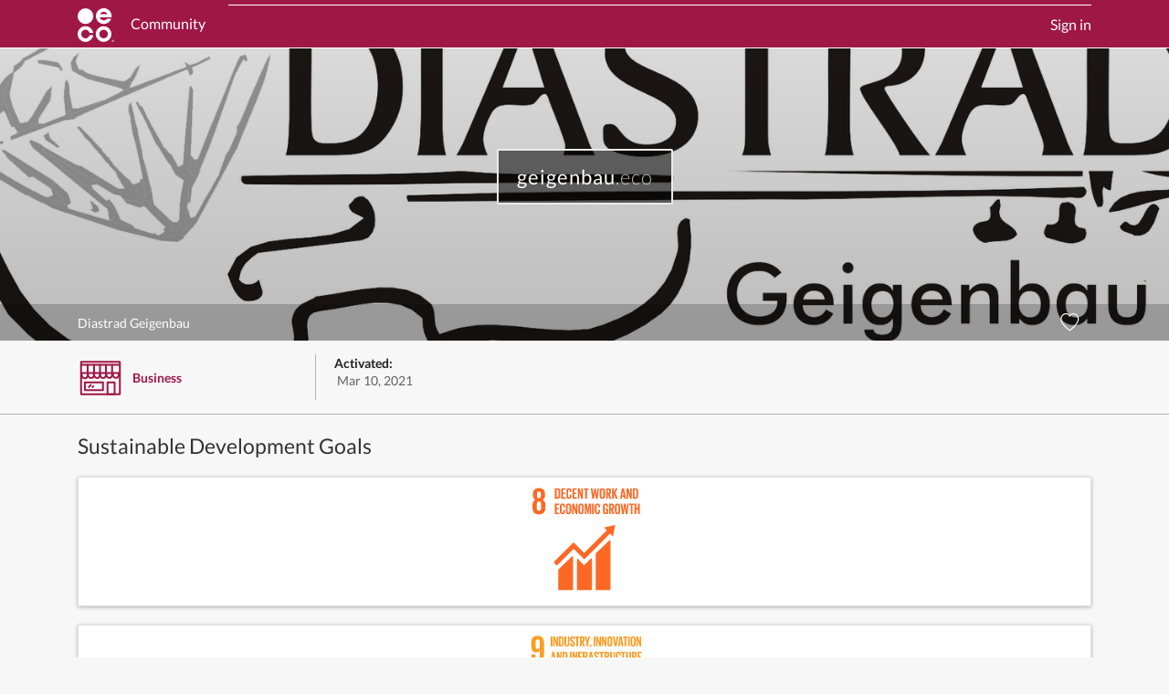

--- FILE ---
content_type: text/html; charset=utf-8
request_url: https://profiles.eco/geigenbau
body_size: 12413
content:



<!DOCTYPE html>
<html id="doteco" lang="en">
<head>
	<meta charset="utf-8">
	<meta name="viewport" content="width=device-width, initial-scale=1">
	<meta name="description" content="geigenbau.eco (Diastrad Geigenbau ) is committed to positive change for the planet. Brühl, Nordrhein-Westfalen, Deutschland">
	<meta name="keywords" content="domains,registry,top-level domain,TLD,ECO,.eco,environmental action,sustainability,ngo">
	<meta name="author" content="BigRoom.eco">
	

	<link rel="dns-prefetch" href="https://cdn.profiles.eco">

	<meta name="twitter:card" content="summary_large_image">
	<meta name="twitter:site" content="@doteco">
	
	<meta name="twitter:image" content="https://cdn.profiles.eco/images/geigenbau.eco/d98e2964-6652-4d63-8e85-79cc04bde4f5_1500x500.png">
	<meta property="og:image" content="https://cdn.profiles.eco/images/geigenbau.eco/d98e2964-6652-4d63-8e85-79cc04bde4f5_1500x500.png">
	
	<meta property="og:title" content="geigenbau.eco (Diastrad Geigenbau ) profile">
	<meta property="og:description" content="geigenbau.eco (Diastrad Geigenbau ) is committed to positive change for the planet. Brühl, Nordrhein-Westfalen, Deutschland">
	<meta property="og:url" content="https://profiles.eco/geigenbau">
	<meta property="og:type" content="website">

	<title>geigenbau.eco (Diastrad Geigenbau ) profile | .eco profiles</title>

	<link rel="preload" href="https://cdn.profiles.eco/css/1.0.1325/main.css" as="style">
	<link href="https://cdn.profiles.eco/css/1.0.1325/main.css" rel="stylesheet">

	
	

	<link rel="icon" href="/favicon.svg" type="image/svg+xml">
	<link rel="apple-touch-icon" sizes="180x180" href="https://cdn.profiles.eco/apple-touch-icon.png">
	<link rel="manifest" href="/site-v1.webmanifest">
	<link rel="mask-icon" href="https://cdn.profiles.eco/safari-pinned-tab.svg" color="#9f1744">
	<meta name="msapplication-TileColor" content="#9F1744">
	<meta name="theme-color" content="#ffffff">
	<link rel="canonical" href="https://profiles.eco/geigenbau">

	<script nonce="85dd809fe4ec104b000c9d296dc185b5299460ad6e713782" src="https://cdn.usefathom.com/script.js" data-site="WMFQSDDQ" defer></script>
</head>
<body class="profile-view profile">

<link rel="preload" as="image" href="https://cdn.profiles.eco/images/geigenbau.eco/d98e2964-6652-4d63-8e85-79cc04bde4f5_1500x500.png">

<svg xmlns="http://www.w3.org/2000/svg" hidden>
<symbol id="icons-link" viewBox="0 0 16 16" fill="currentColor"><path d="M4.715 6.542 3.343 7.914a3 3 0 1 0 4.243 4.243l1.828-1.829A3 3 0 0 0 8.586 5.5L8 6.086a1 1 0 0 0-.154.199 2 2 0 0 1 .861 3.337L6.88 11.45a2 2 0 1 1-2.83-2.83l.793-.792a4 4 0 0 1-.128-1.287z"/><path d="M6.586 4.672A3 3 0 0 0 7.414 9.5l.775-.776a2 2 0 0 1-.896-3.346L9.12 3.55a2 2 0 1 1 2.83 2.83l-.793.792c.112.42.155.855.128 1.287l1.372-1.372a3 3 0 1 0-4.243-4.243z"/></symbol>
</svg>

<div class="page-profile ">
  
<nav class="navbar navbar-expand-lg bg-primary">
  <div class="container">
    <a class="navbar-brand" href="/">
      <img class="navbar__logo" alt=".eco logo" src="https://cdn.profiles.eco/img/doteco-logo-white.svg" width="40" height="37">
      <span class="navbar__brand-link ">Community</span>
    </a>
    <button class="navbar-toggler collapsed" type="button" data-bs-toggle="collapse" data-bs-target="#navbarNav" aria-controls="navbarNav" aria-expanded="false" aria-label="Toggle navigation">
      <span class="navbar-toggler-icon"></span>
    </button>
    <div class="collapse navbar-collapse" id="navbarNav">
      <ul class="nav navbar-nav navbar__user-menu justify-content-end">
        
          <li class="nav-item navbar__nav-link ">
            <a class="navbar-signin" href="/user/login">Sign in</a>
          </li>
        
      </ul>
    </div>
</nav>

  
  <section class="profile-hero" data-custom-bg=&quot;true&quot; style="background-image: url(https://cdn.profiles.eco/images/geigenbau.eco/d98e2964-6652-4d63-8e85-79cc04bde4f5_1500x500.png);background-size:cover;background-position:center center;background-repeat:no-repeat;">
    <div class="profile-hero__wrapper">
      <div class="profile-hero__box ">
        
          
  
  
  <h1 class="profile-hero__title profile-hero__title--c10">
<span class="eco-domain eco-domain--light"><strong>geigenbau</strong>.eco</span>
</h1>

        
        
      </div>
    </div>
    
    <div class="profile-hero-info">
      <div class="container hero-footer">
        <div class="org-name">
          
          <h2 class="org-name__header">Diastrad Geigenbau </h2>
          
        </div>
        <div class="doteco-social-icons" >
          <div class="doteco-social-icon social-icons__heart social-icons__heart--available" title="Like this profile">
            <svg xmlns="http://www.w3.org/2000/svg" viewBox="23 23 36 35"><path fill="none" stroke="currentColor" stroke-width="2" d="M48.397 24c-1.012 0-7.003.161-7.844 5.215C39.702 24.16 33.71 24 32.7 24c-5.832.707-7.745 4.548-8.59 8.59C22.429 43.37 40.617 56 40.617 56s18.052-12.631 16.369-23.41c-.842-4.042-2.757-7.883-8.588-8.59Z" class="heart-path"/></svg>
            <span class="social-icons__likes"></span>
          </div>
          <div hidden class="doteco-social-icon social-icons__share" title="Share this profile"><svg xmlns="http://www.w3.org/2000/svg" viewBox="-1 -1 34 46"><path fill="none" stroke="#fff" stroke-width="2" d="M11.314 12.571H1.004A1 1 0 0 0 0 13.564v29.443c0 .549.444.993.993.993h29.443a.99.99 0 0 0 .993-.993V13.564c0-.548-.458-.993-1.004-.993h-10.31" class="share-box"/><path fill="none" stroke="#fff" stroke-linecap="round" stroke-width="2" d="M16 1.257v28.16"/><path fill="none" stroke="#fff" stroke-width="2" d="M9.492 6.914 15.714.692l6.223 6.222"/></svg></div>
        </div>
      </div>
    </div>
  </section>

  <section class="profile-options">
    <div class="container">
      <div class="profile-options__wrap">
        <div class="profile-details edit-org-section">
        
          <span class="profile-details__org-type">
            <a href="/profile/type/business"><span class="profile-details__org-type-icon org-type-icon org-type-icon-business"><svg xmlns="http://www.w3.org/2000/svg" xml:space="preserve" viewBox="0 0 300 300"><style>.st0{fill:none;stroke:#9f1744;stroke-width:12;stroke-linecap:round;stroke-linejoin:round}</style><g id="Layer_9"><path d="M23 50h254v212H23zM23 69h254" class="st0"/><path d="M27 132s-1 26 20 26 19-26 19-26M68 130s-1 26 20 26 19-26 19-26" class="st0"/><path d="M108 130s-1 26 20 26 19-26 19-26" class="st0"/><path d="M147 130s-1 26 20 26 19-26 19-26M188 129s-1 26 20 26 19-26 19-26M231 129s-1 26 20 26 19-26 19-26M48 184h119v51H48zM196 185h47v77h-47zM74 215l12-13M98 215l4-5M23 123h254M66 123V69M108 123V69M147 123V69M186 123V69M227 123V69" class="st0"/></g></svg></span><span class="profile-details__org-type-label">Business</span></a>
          </span>
          
          <span class="profile-details__activated">
            
            <strong>Activated:</strong>&nbsp;<time datetime="2021-03-10T20:33:08.000Z">Mar 10, 2021</time>
            
          </span>
        
        </div>
        
      </div>
    </div>
  </section>

<section class="profile-main">



  <section id="focuses" class="profile-section profile-focus">
    <div class="container profile-section__container">
      


      <h3 class="profile-section__title">Sustainable Development Goals</h3>
      <div class="grid grid--m1d4 focus-list">
        
        <div class="grid__cell">
          

<a href="/profile/focus/work" class="focus-tile focus-tile--work focus-tile--selected" data-key="work" title="See .eco community members working on Decent Work and Economic Growth">
  <div class="focus-tile__icon">
    <svg xmlns="http://www.w3.org/2000/svg" viewBox="0 0 1000 1000"><path d="M194.3 236.09v-22c0-19.32-6.83-33.3-22.6-40.44 13.37-6.53 19.63-18.43 19.63-35.08v-8.34c0-31.52-16.35-48.47-47.58-48.47-30.92 0-47 17-47 48.47v8.34c0 16.36 6 28.55 19 35.08-15.76 7.14-22.31 21.12-22.31 40.44v22c0 30.62 14.58 52 50.27 52 36 0 50.55-21.42 50.55-52m-65.73-108c0-12.21 4.18-19.34 15.18-19.34 11.29 0 15.46 7.13 15.46 19.34v13.67c0 12.19-4.17 19.35-15.46 19.35-11 0-15.18-7.16-15.18-19.35Zm31.87 111.56c0 12.2-4.46 20.82-16.65 20.82-11.9 0-16.36-8.62-16.36-20.82v-32.71c0-12.19 4.46-20.82 16.36-20.82 12.19 0 16.65 8.63 16.65 20.82Z" class="cls-2" data-name="&lt;Compound Path&gt;"/><path d="m694.16 492-101.64 96.67c-3.83 3.81-5.8 6.62-5.8 14.52v271a5.8 5.8 0 0 0 5.8 5.78h105a5.79 5.79 0 0 0 5.79-5.78V494.42c0-3.2-2.5-9-9.14-2.44M401.34 618l-101.65 96.63c-3.82 3.82-5.8 6.62-5.8 14.51v145a5.8 5.8 0 0 0 5.8 5.77h105a5.79 5.79 0 0 0 5.79-5.77V620.38c0-3.21-2.53-9.06-9.14-2.43" class="cls-2" data-name="&lt;Path&gt;"/><path d="M740.36 374.72a2.84 2.84 0 0 0-.86-2.2 3.06 3.06 0 0 0-1.88-.83h-1.39l-77.83 17.64-1.41.15a3.14 3.14 0 0 0-1.52.79 3 3 0 0 0 0 4.19l.88.88 17.78 17.77-176.36 176.36L416.32 508a2.32 2.32 0 0 0-3.32 0l-22.1 22.11-130.59 130.58a2.38 2.38 0 0 0 0 3.32l22.13 22.12a2.32 2.32 0 0 0 3.29 0l129-128.92 59.1 59.12a2 2 0 0 0 .19.28l22.11 22.08a2.31 2.31 0 0 0 3.31 0l200.11-200.15 18.66 18.65a2.91 2.91 0 0 0 4.15 0 2.8 2.8 0 0 0 .85-1.92v-.24l17.09-79.45Z" class="cls-2" data-name="&lt;Path&gt;"/><path d="m548.33 634.92-49.18 49.58a2.35 2.35 0 0 1-3.17-.12L451.43 639c-8.16-8.12-9.92-1.53-9.92 1.66v233.51a5.77 5.77 0 0 0 5.76 5.78h105a5.79 5.79 0 0 0 5.77-5.78V636.75c0-3.19-2.51-9.06-9.73-1.83" class="cls-2" data-name="&lt;Path&gt;"/><g data-name="&lt;Group&gt;"><path d="M309.8 105.61v37.85c0 12.54-5.19 21.94-19.89 21.94h-21.22V83.67h21.22c14.7 0 19.89 9.33 19.89 21.94m-21.58 48.58c5.67 0 7.84-3.37 7.84-8.32v-42.79c0-4.83-2.17-8.2-7.84-8.2h-5.79v59.31ZM318.48 83.67h32.79v11.21h-19v23.39h13.62v11.09h-13.67v24.83h19v11.21h-32.74ZM358.26 144.31v-39.55c0-12.78 6-22.06 20.49-22.06 15.19 0 19.41 8.44 19.41 20.5v9.64h-12.53v-10.73c0-5.06-1.69-8-6.63-8s-7 3.5-7 8.44v43.89c0 4.94 2.05 8.44 7 8.44s6.63-3.14 6.63-8v-14.99h12.53V146c0 11.7-4.82 20.38-19.41 20.38s-20.49-9.38-20.49-22.07M406.48 83.67h32.79v11.21h-19v23.39h13.63v11.09h-13.68v24.83h19v11.21h-32.74ZM459 114.05v51.35h-11.53V83.67H461l14.83 46.89V83.67h11.45v81.73H475.2ZM494.36 83.67h36.53v11.21h-11.33v70.52h-13.87V94.88h-11.33ZM581.28 114.89l-7.71 50.51h-12.9l-11-81.73H563l6.39 51.84h.12l6.87-51.84h11.21l7.59 51.84h.12l6.27-51.84h11.58L602.5 165.4h-13l-8.08-50.51ZM618.65 144.31v-39.55c0-12.78 6.27-22.06 20.74-22.06s20.85 9.28 20.85 22.06v39.55c0 12.66-6.27 22.06-20.85 22.06s-20.74-9.37-20.74-22.06m27.85 2.17v-43.89c0-4.94-2.17-8.44-7.11-8.44s-7 3.5-7 8.44v43.89c0 4.94 2.17 8.44 7 8.44s7.11-3.5 7.11-8.44M682.66 127.91v37.49h-13.74V83.67h20c13.87 0 18.93 6.87 18.93 18.32v10.49c0 8.8-3.13 14-11 15.79L710 165.4h-14.44Zm0-33v25.44h4.58c4.71 0 6.76-2.42 6.76-6.76v-12c0-4.46-2-6.63-6.76-6.63ZM729.92 125.62v39.78h-13.74V83.67h13.74v35.92l15-35.92h13.5l-15.91 36.77 16.27 45h-14.51ZM777.9 165.4l15.43-81.73H809l15.56 81.73h-14.11l-2.53-14.94h-14.59l-2.41 14.94Zm17.24-25.92h11l-5.42-32.79h-.13ZM840.71 114.05v51.35h-11.58V83.67h13.51l14.83 46.89V83.67h11.45v81.73h-12.06ZM919.07 105.61v37.85c0 12.54-5.19 21.94-19.9 21.94H878V83.67h21.21c14.67 0 19.86 9.33 19.86 21.94m-21.58 48.58c5.66 0 7.83-3.37 7.83-8.32v-42.79c0-4.83-2.17-8.2-7.83-8.2h-5.79v59.31Z" class="cls-2" data-name="&lt;Compound Path&gt;"/></g><g data-name="&lt;Group&gt;"><path d="M268.69 203.71h32.79v11.21h-19.05v23.39h13.63v11.09h-13.63v24.84h19.05v11.21h-32.79ZM307.51 264.35v-39.54c0-12.78 6-22.06 20.49-22.06 15.19 0 19.41 8.43 19.41 20.49v9.65h-12.54v-10.73c0-5.07-1.68-8-6.63-8s-7 3.49-7 8.44v43.88c0 4.94 2.05 8.44 7 8.44s6.63-3.13 6.63-8v-14.99h12.54V266c0 11.69-4.82 20.37-19.41 20.37s-20.49-9.37-20.49-22.02M354.88 264.35v-39.54c0-12.78 6.27-22.06 20.74-22.06s20.86 9.28 20.86 22.06v39.54c0 12.66-6.27 22.06-20.86 22.06s-20.74-9.41-20.74-22.06m27.85 2.17v-43.88c0-4.95-2.17-8.44-7.11-8.44s-7 3.49-7 8.44v43.88c0 4.94 2.17 8.44 7 8.44s7.11-3.5 7.11-8.44M415.88 234.09v51.36h-11.57v-81.74h13.5l14.83 46.9v-46.9h11.45v81.74H432ZM451.93 264.35v-39.54c0-12.78 6.27-22.06 20.73-22.06s20.86 9.28 20.86 22.06v39.54c0 12.66-6.27 22.06-20.86 22.06s-20.73-9.41-20.73-22.06m27.85 2.17v-43.88c0-4.95-2.17-8.44-7.12-8.44s-7 3.49-7 8.44v43.88c0 4.94 2.17 8.44 7 8.44s7.12-3.5 7.12-8.44M539.21 232.4h-.36l-9.29 53h-6.39l-10.24-53h-.25v53h-11.33v-81.69h16l8.92 46h.12l8-46h17.37v81.74h-12.55ZM559.58 203.71h13.74v81.74h-13.74ZM581 264.35v-39.54c0-12.78 6-22.06 20.49-22.06 15.19 0 19.41 8.43 19.41 20.49v9.65h-12.5v-10.73c0-5.07-1.69-8-6.63-8s-7 3.49-7 8.44v43.88c0 4.94 2.05 8.44 7 8.44s6.63-3.13 6.63-8v-14.99h12.54V266c0 11.69-4.82 20.37-19.41 20.37S581 277 581 264.35M665.06 241.81h19.53v43.64h-9.88v-8.92c-1.81 6.15-5.67 9.88-13.14 9.88-11.82 0-17.24-9.4-17.24-22.06v-39.54c0-12.78 6.14-22.06 20.61-22.06 15.19 0 19.65 8.43 19.65 20.49v7.23h-12.54v-8.31c0-5.07-1.93-8-6.87-8s-7.11 3.49-7.11 8.44v43.88c0 4.94 2 8.44 6.75 8.44 4.46 0 6.75-2.53 6.75-7.84v-14.42h-6.51ZM706.17 248v37.49h-13.75v-81.78h20c13.86 0 18.93 6.87 18.93 18.32v10.49c0 8.8-3.14 14-11 15.8l13.15 37.13h-14.43Zm0-33v25.44h4.58c4.7 0 6.75-2.41 6.75-6.75v-12.14c0-4.46-2-6.63-6.75-6.63ZM737.63 264.35v-39.54c0-12.78 6.27-22.06 20.74-22.06s20.85 9.28 20.85 22.06v39.54c0 12.66-6.26 22.06-20.85 22.06s-20.74-9.41-20.74-22.06m27.85 2.17v-43.88c0-4.95-2.17-8.44-7.11-8.44s-7 3.49-7 8.44v43.88c0 4.94 2.17 8.44 7 8.44s7.11-3.5 7.11-8.44M814.42 234.93l-7.71 50.52h-12.9l-11-81.74h13.29l6.39 51.84h.12l6.87-51.84h11.21l7.6 51.84h.12l6.27-51.84h11.57l-10.61 81.74h-13l-8.08-50.52ZM850.47 203.71H887v11.21h-11.33v70.53H861.8v-70.53h-11.33ZM918.22 249.4H905v36h-13.79v-81.69H905v34.6h13.26v-34.6h13.86v81.74h-13.9Z" class="cls-2" data-name="&lt;Compound Path&gt;"/></g></svg>
  </div>
  <div class="focus-tile__count" title="0 members of the .eco community support Decent Work and Economic Growth" hidden></div>
</a>

        </div>
        
        <div class="grid__cell">
          

<a href="/profile/focus/industry" class="focus-tile focus-tile--industry focus-tile--selected" data-key="industry" title="See .eco community members working on Industry, Innovation and Infrastructure">
  <div class="focus-tile__icon">
    <svg xmlns="http://www.w3.org/2000/svg" viewBox="0 0 1000 1000"><path d="M183.15 134.53c0-31.22-13.68-53.8-49.34-53.8-36 0-49.94 19.61-49.94 50.82v29.73c0 33 13.07 49.64 37.46 49.64 14.27 0 22.88-6.55 27.93-16.34h.29V238c0 12.19-4.75 20.81-16.93 20.81S116 251.64 116 239.15v-13.37H85.05v10.71c0 29.71 10.71 50.52 48.17 50.52 35.65 0 49.93-22.89 49.93-54.4Zm-33.6 30.91c-.59 11.29-5.34 18.42-16 18.42-11.58 0-16-7.13-16-20.21v-35.07c0-12.78 4.74-20.21 16.35-20.21 11.29 0 15.74 7.72 15.74 20.21ZM749.88 657.28 631 588.67V451.42a8.1 8.1 0 0 0-4-7l-122.9-71a8.1 8.1 0 0 0-8.11 0L373 444.4a8.1 8.1 0 0 0-4 7v137.27l-118.88 68.61a8.11 8.11 0 0 0-4.06 7v142a8.12 8.12 0 0 0 4.06 7l122.91 71a8.15 8.15 0 0 0 8.11 0L500 815.61l118.84 68.61a8.15 8.15 0 0 0 8.11 0l122.93-71a8.12 8.12 0 0 0 4.06-7v-142a8.09 8.09 0 0 0-4.06-6.94m-258 134.92-98.58-56.93 98.59-56.92Zm114.8-198.84-98.58 56.89V536.43Zm-114.79 56.9-98.58-56.91 98.58-56.92Zm24.33 14 106.68-61.54 106.71 61.58-106.71 61.61Zm98.57-85-98.57-56.93 98.57-56.91Zm-131-56.93-98.59 56.93V465.47ZM369 863.15l-106.7-61.59V678.35L369 740Zm16.21 0V749.32l98.59 56.93Zm352.53-61.59L631 863.15V740l106.72-61.61Z" class="cls-2" data-name="&lt;Compound Path&gt;"/><g data-name="&lt;Group&gt;"><path d="M236.07 85.38h13.1v78h-13.1ZM266.07 114.35v49H255v-78h12.87l14.14 44.72V85.38H293v78h-11.52ZM337.92 106.31v36.09c0 12-4.94 20.93-19 20.93h-20.2v-78H319c14 .05 18.92 8.91 18.92 20.98m-20.58 46.33c5.41 0 7.48-3.22 7.48-7.94v-40.81c0-4.6-2.07-7.81-7.48-7.81h-5.51v56.56ZM381.72 85.38v59c0 12.07-5.17 19.89-18.51 19.89-13.79 0-19.54-7.82-19.54-19.89v-59h13.11v60.24c0 4.6 1.83 7.71 6.43 7.71s6.44-3.11 6.44-7.71V85.38ZM386.78 146.54v-10.46H399v10.69c0 4.37 1.95 6.9 6.43 6.9 4.14 0 6-2.76 6-6.9v-3c0-4.48-1.84-7.24-5.86-11l-7.7-7.71c-7.48-7.35-10.93-11.84-10.93-20.8v-2.65c0-9.65 5.64-17.13 18.4-17.13 13.1 0 18.28 6.44 18.28 17.71v6.32h-12v-6.78c0-4.49-2.07-6.67-6.21-6.67-3.68 0-6.2 2.07-6.2 6.44v1.61c0 4.37 2.41 6.9 6.2 10.57l8.4 8.28c7.12 7.24 10.57 11.61 10.57 20.23V146c0 10.69-5.75 18.28-19.08 18.28s-18.52-7.51-18.52-17.74M425.18 85.38H460v10.7h-10.8v67.25H436V96.08h-10.8ZM477.48 127.57v35.76h-13.1v-78h19.08c13.22 0 18.05 6.56 18.05 17.48v10c0 8.39-3 13.33-10.46 15.06l12.53 35.41h-13.8Zm0-31.49v24.25h4.37c4.48 0 6.44-2.3 6.44-6.44V102.4c0-4.26-2-6.32-6.44-6.32ZM529.56 133.67v29.66h-13.11v-29.66l-14.6-48.29h13.68l7.94 29.55h.11l7.93-29.55H544ZM555.31 151.83l-6.67 17.59h-7.35l1.6-18.62h12.42ZM571.41 85.38h13.1v78h-13.1ZM601.41 114.35v49h-11v-78h12.88l14.14 44.72V85.38h10.92v78h-11.5ZM645.09 114.35v49h-11v-78h12.87l14.14 44.72V85.38H672v78h-11.5ZM677.74 143.21V105.5c0-12.18 6-21 19.77-21s19.89 8.86 19.89 21v37.71c0 12.07-6 21-19.89 21s-19.77-8.93-19.77-21m26.56 2.07v-41.85c0-4.71-2.07-8-6.79-8s-6.66 3.33-6.66 8v41.85c0 4.71 2.07 8.05 6.66 8.05s6.79-3.33 6.79-8.05M765.11 85.38l-14.83 78H736l-14.82-78h13.33l9 54.38h.11l9.2-54.38ZM761 163.33l14.71-78h15l14.83 78H792l-2.42-14.26h-13.9l-2.29 14.26Zm16.44-24.72h10.46l-5.17-31.27h-.12ZM801.9 85.38h34.83v10.7h-10.81v67.25H812.7V96.08h-10.8ZM841.1 85.38h13.1v78h-13.1ZM860.06 143.21V105.5c0-12.18 6-21 19.78-21s19.88 8.86 19.88 21v37.71c0 12.07-6 21-19.88 21s-19.78-8.93-19.78-21m26.56 2.07v-41.85c0-4.71-2.07-8-6.78-8s-6.67 3.33-6.67 8v41.85c0 4.71 2.07 8.05 6.67 8.05s6.78-3.33 6.78-8.05M916.51 114.35v49h-11v-78h12.88l14.14 44.72V85.38h10.92v78h-11.5Z" class="cls-2" data-name="&lt;Compound Path&gt;"/></g><g data-name="&lt;Group&gt;"><path d="m234 283.44 14.71-77.94h14.89l14.83 77.94H265l-2.41-14.25h-13.93l-2.3 14.25Zm16.43-24.71h10.47l-5.18-31.27h-.11ZM294.3 234.47v49h-11V205.5h12.88l14.14 44.72V205.5h10.88v77.94h-11.5ZM367.3 226.42v36.1c0 12-4.95 20.92-19 20.92h-20.2V205.5h20.23c14.02 0 18.97 8.85 18.97 20.92m-20.58 46.33c5.4 0 7.47-3.22 7.47-7.93V224c0-4.6-2.07-7.82-7.47-7.82h-5.52v56.56ZM385.69 205.5h13.11v77.94h-13.11ZM416.84 234.47v49h-11V205.5h12.87l14.14 44.72V205.5h10.92v77.94h-11.52ZM450.64 205.5h30.7v10.69h-17.59v22.31h13.1v10.57h-13.1v34.37h-13.11ZM499.61 247.69v35.75h-13.1V205.5h19.08c13.22 0 18.05 6.55 18.05 17.48v10c0 8.39-3 13.33-10.46 15.06l12.53 35.4h-13.8Zm0-31.5v24.26H504c4.48 0 6.44-2.3 6.44-6.44v-11.49c0-4.26-2-6.33-6.44-6.33ZM528.12 283.44l14.72-77.94h14.94l14.83 77.94h-13.45l-2.41-14.25h-13.91l-2.3 14.25Zm16.44-24.71H555l-5.17-31.27h-.11ZM575.6 266.66V256.2h12.19v10.69c0 4.37 2 6.9 6.43 6.9 4.14 0 6-2.76 6-6.9v-3c0-4.48-1.84-7.24-5.86-11l-7.7-7.71c-7.47-7.35-10.92-11.84-10.92-20.81v-2.64c0-9.66 5.63-17.13 18.39-17.13 13.1 0 18.28 6.44 18.28 17.71v6.32h-12v-6.78c0-4.49-2.07-6.67-6.21-6.67-3.68 0-6.2 2.07-6.2 6.44v1.61c0 4.36 2.41 6.89 6.2 10.57l8.4 8.28c7.12 7.24 10.57 11.61 10.57 20.23v3.8c0 10.69-5.75 18.27-19.08 18.27s-18.49-7.49-18.49-17.72M616.3 205.5h34.83v10.69h-10.81v67.25H627.1v-67.25h-10.8ZM669.75 247.69v35.75h-13.1V205.5h19.08c13.22 0 18 6.55 18 17.48v10c0 8.39-3 13.33-10.46 15.06l12.53 35.4H682Zm0-31.5v24.26h4.37c4.48 0 6.44-2.3 6.44-6.44v-11.49c0-4.26-2-6.33-6.44-6.33ZM738.38 205.5v59c0 12.07-5.17 19.88-18.51 19.88-13.79 0-19.54-7.81-19.54-19.88v-59h13.11v60.24c0 4.6 1.84 7.7 6.43 7.7s6.44-3.1 6.44-7.7V205.5ZM745.28 263.33v-37.71c0-12.19 5.75-21 19.54-21 14.49 0 18.51 8 18.51 19.54v9.2h-12v-10.27c0-4.83-1.61-7.59-6.33-7.59s-6.66 3.34-6.66 8.05v41.85c0 4.71 2 8 6.66 8s6.33-3 6.33-7.58v-14.33h12v13.45c0 11.15-4.6 19.42-18.51 19.42s-19.54-8.96-19.54-21.03M785.52 205.5h34.83v10.69h-10.81v67.25h-13.22v-67.25h-10.8ZM863.92 205.5v59c0 12.07-5.17 19.88-18.51 19.88-13.8 0-19.54-7.81-19.54-19.88v-59H839v60.24c0 4.6 1.84 7.7 6.44 7.7s6.44-3.1 6.44-7.7V205.5ZM883.92 247.69v35.75h-13.1V205.5h19.08c13.22 0 18.05 6.55 18.05 17.48v10c0 8.39-3 13.33-10.46 15.06l12.51 35.4h-13.8Zm0-31.5v24.26h4.37c4.48 0 6.44-2.3 6.44-6.44v-11.49c0-4.26-2-6.33-6.44-6.33ZM914.5 205.5h31.27v10.69h-18.16v22.31h13v10.57h-13v23.68h18.16v10.69H914.5Z" class="cls-2" data-name="&lt;Compound Path&gt;"/></g></svg>
  </div>
  <div class="focus-tile__count" title="0 members of the .eco community support Industry, Innovation and Infrastructure" hidden></div>
</a>

        </div>
        
        <div class="grid__cell">
          

<a href="/profile/focus/consumptionProduction" class="focus-tile focus-tile--consumptionProduction focus-tile--selected" data-key="consumptionProduction" title="See .eco community members working on Responsible Consumption and Production">
  <div class="focus-tile__icon">
    <svg xmlns="http://www.w3.org/2000/svg" viewBox="0 0 1000 1000"><path d="M99.82 131.38h.31v154.35h33.9V84.09h-27.09l-31.21 36.59v35.38h.29zM154.24 125.74v24.37h30.92v-25.28c0-12.18 6-15.75 13.09-15.75 6.55 0 12.19 2.67 12.19 15.17v16.64c0 16.67-1.48 23.2-12.5 34.8l-19 20.23c-18.43 19.63-25.29 32.71-25.29 52.64v37.18h88v-27.67h-55.6v-9.51c0-15.77 5.65-21.71 14.27-30.93l21.68-22.9c17.55-18.73 21.42-30.64 21.42-50.86v-19.62c0-28.86-14-42.53-44.32-42.53-29.74 0-44.9 15.76-44.9 44M778.55 535.68C737.77 503.47 688.87 500 669.74 500c-10.09 0-19.43.9-26.27 2.53l-2.68.62c-25.83 6.1-69.06 16.31-119.39 78.77l-1.48 1.83a6.54 6.54 0 0 0-1.26 3.78 6.7 6.7 0 0 0 .89 3.31l1.14 1.87q12.46 20.85 20.7 36.21a6.65 6.65 0 0 0 10.76 1.51c.35-.46.71-.95 1-1.32C596.57 569 630.63 561 653.17 555.67L656 555a66 66 0 0 1 13.8-1.17c10.48 0 46.91 1.74 75.33 24.18 25.29 20 38.11 51.84 38.11 94.75 0 71.92-34.79 100-64 110.84a101.6 101.6 0 0 1-35.68 6.28A126.6 126.6 0 0 1 630 777.69l-2.09-1c-25.11-10.9-62.6-33.63-98.05-104.81-72.66-146-133.7-159.78-174.12-168.93l-2.12-.47c-3.1-.71-11.84-2.34-26-2.34-23.4 0-68.42 4.6-107 35.4-26.34 21-57.76 61.83-57.76 137 0 45.77 9.43 76 33.6 107.79 4.54 6.2 46.65 60.58 127.5 60.58a197 197 0 0 0 36.92-3.62c14.76-2.82 37.54-10.12 63-28.78l21.25 19.18a6.36 6.36 0 0 0 8.63-.4 5.6 5.6 0 0 0 1.53-4l16.44-101.28v-1.18a6 6 0 0 0-2-4.42 5.92 5.92 0 0 0-4.26-1.57L366.81 742l-1.88.31a5.74 5.74 0 0 0-3.13 1.81 6.1 6.1 0 0 0 .42 8.67l20.43 18.48c-10.74 6.59-21.48 11-31.92 13a140 140 0 0 1-26.16 2.56c-55.87 0-83.36-36.67-84.49-38.22l-.55-.76c-17-22.33-22.74-41.34-22.74-75.34 0-43.06 12.6-75 37.45-94.8 27.65-22.06 63.23-23.78 73.49-23.78a69.4 69.4 0 0 1 14 1.17l2.18.49c32.26 7.31 76.44 17.31 137.7 140.35 32.35 65 72.92 107.44 123.91 129.84 5.93 3 37.56 18.11 78.1 18.11a155.6 155.6 0 0 0 54.5-9.67c29.78-11.11 99.08-49.1 99.08-161.42-.03-75.08-31.91-116-58.65-137.12" class="cls-2" data-name="&lt;Path&gt;"/><g data-name="&lt;Group&gt;"><path d="M332.84 127.9v37.49H319.1V83.65h20c13.9 0 18.9 6.87 18.9 18.35v10.49c0 8.8-3.14 14-11 15.79l13.14 37.13h-14.4Zm0-33v25.4h4.58c4.71 0 6.76-2.41 6.76-6.75v-12c0-4.46-2.05-6.63-6.76-6.63ZM365.39 83.65h32.79v11.22h-19v23.38h13.62v11.1h-13.66v24.83h19v11.21h-32.75ZM404.69 147.79v-11h12.78V148c0 4.58 2 7.24 6.75 7.24 4.34 0 6.27-2.9 6.27-7.24v-3.1c0-4.7-1.93-7.6-6.15-11.58l-8.07-8.07c-7.84-7.72-11.46-12.42-11.46-21.83v-2.77c0-10.13 5.91-18 19.29-18 13.75 0 19.17 6.75 19.17 18.56v6.64h-12.54v-7.12c0-4.7-2.17-7-6.51-7-3.85 0-6.51 2.17-6.51 6.75v1.69c0 4.58 2.53 7.23 6.51 11.09L433 122c7.48 7.6 11.1 12.18 11.1 21.22v4c0 11.21-6 19.17-20 19.17s-19.41-7.87-19.41-18.6M451 83.65h20.37c13.86 0 18.93 6.87 18.93 18.33v17.24c0 11.45-5.07 18.44-18.93 18.44h-6.63v27.73H451Zm13.74 11.22v32.18h5.06c4.7 0 6.75-2.29 6.75-6.75v-18.8c0-4.46-2.05-6.63-6.75-6.63ZM497.28 144.29v-39.54c0-12.78 6.27-22.06 20.73-22.06s20.86 9.28 20.86 22.06v39.54c0 12.66-6.27 22.07-20.86 22.07s-20.73-9.36-20.73-22.07m27.85 2.17v-43.88c0-4.94-2.17-8.44-7.12-8.44s-7 3.5-7 8.44v43.88c0 4.95 2.17 8.44 7 8.44s7.12-3.49 7.12-8.44M558.16 114v51.36h-11.57V83.65h13.5l14.83 46.9v-46.9h11.45v81.74h-12.06ZM593.48 147.79v-11h12.78V148c0 4.58 2 7.24 6.75 7.24 4.34 0 6.27-2.9 6.27-7.24v-3.1c0-4.7-1.93-7.6-6.15-11.58l-8.08-8.07c-7.83-7.72-11.45-12.42-11.45-21.83v-2.77c0-10.13 5.91-18 19.29-18 13.74 0 19.17 6.75 19.17 18.56v6.64h-12.54v-7.12c0-4.7-2.17-7-6.51-7-3.86 0-6.51 2.17-6.51 6.75v1.69c0 4.58 2.53 7.23 6.51 11.09l8.8 8.68c7.48 7.6 11.09 12.18 11.09 21.22v4c0 11.21-6 19.17-20 19.17s-19.42-7.81-19.42-18.54M639.77 83.65h13.75v81.74h-13.75ZM661.35 83.65h19.9c13.74 0 18.32 6.39 18.32 18v8.32c0 6.87-2.53 11.21-8.2 13 6.87 1.56 10.25 6.14 10.25 13.62v10.85c0 11.57-5.18 18-18.93 18h-21.34Zm13.75 34.48h4.82c4.46 0 6.51-2.29 6.51-6.63v-10c0-4.46-2-6.63-6.63-6.63h-4.7Zm0 10.49v25.56h6c4.59 0 6.76-2.29 6.76-6.63v-12.3c0-4.34-2-6.63-6.88-6.63ZM708.37 83.65h13.74v70.53h16.4v11.21h-30.14ZM744.66 83.65h32.79v11.22H758.4v23.38H772v11.1h-13.6v24.83h19.05v11.21h-32.79Z" class="cls-2" data-name="&lt;Compound Path&gt;"/></g><g data-name="&lt;Group&gt;"><path d="M319.1 264.31v-39.54c0-12.78 6-22.06 20.49-22.06 15.19 0 19.41 8.44 19.41 20.49v9.65h-12.53v-10.73c0-5.07-1.69-8-6.64-8s-7 3.5-7 8.44v43.88c0 4.94 2.05 8.44 7 8.44s6.64-3.13 6.64-8v-14.99H359V266c0 11.69-4.82 20.37-19.41 20.37S319.1 277 319.1 264.31M367.68 264.31v-39.54c0-12.78 6.27-22.06 20.74-22.06s20.86 9.28 20.86 22.06v39.54c0 12.66-6.27 22.06-20.86 22.06s-20.74-9.37-20.74-22.06m27.85 2.17V222.6c0-4.94-2.17-8.44-7.11-8.44s-7 3.5-7 8.44v43.88c0 4.94 2.17 8.44 7 8.44s7.11-3.5 7.11-8.44M429.89 234.05v51.36h-11.58v-81.74h13.51l14.83 46.9v-46.9h11.45v81.74H446ZM466.42 267.81v-11h12.78v11.21c0 4.58 2 7.23 6.75 7.23 4.34 0 6.27-2.89 6.27-7.23v-3.14c0-4.7-1.93-7.59-6.15-11.57l-8.07-8.05c-7.84-7.71-11.45-12.41-11.45-21.82v-2.77c0-10.13 5.9-18 19.29-18 13.74 0 19.17 6.75 19.17 18.56v6.63h-12.55v-7.11c0-4.7-2.17-7-6.51-7-3.86 0-6.51 2.17-6.51 6.75v1.69c0 4.58 2.53 7.23 6.51 11.09l8.8 8.68c7.47 7.59 11.09 12.17 11.09 21.22v4c0 11.21-6 19.16-20 19.16s-19.42-7.8-19.42-18.53M554.18 203.67v61.85c0 12.66-5.42 20.85-19.41 20.85-14.47 0-20.49-8.19-20.49-20.85v-61.85H528v63.17c0 4.83 1.93 8.08 6.75 8.08s6.75-3.25 6.75-8.08v-63.17ZM601.08 232.36h-.36l-9.29 53.05H585l-10.2-53.05h-.25v53.05h-11.33v-81.74h16l8.92 46.05h.12l8-46.05h17.37v81.74h-12.55ZM622.66 203.67H643c13.86 0 18.93 6.87 18.93 18.33v17.24c0 11.45-5.07 18.44-18.93 18.44h-6.6v27.73h-13.74Zm13.74 11.21v32.19h5.06c4.71 0 6.75-2.29 6.75-6.75v-18.81c0-4.46-2-6.63-6.75-6.63ZM666.42 203.67H703v11.21h-11.39v70.53h-13.86v-70.53h-11.33ZM709.46 203.67h13.74v81.74h-13.74ZM731.15 264.31v-39.54c0-12.78 6.27-22.06 20.74-22.06s20.86 9.28 20.86 22.06v39.54c0 12.66-6.27 22.06-20.86 22.06s-20.74-9.37-20.74-22.06m27.85 2.17V222.6c0-4.94-2.17-8.44-7.11-8.44s-7 3.5-7 8.44v43.88c0 4.94 2.17 8.44 7 8.44s7.11-3.5 7.11-8.44M792.28 234.05v51.36H780.7v-81.74h13.5l14.8 46.9v-46.9h11.46v81.74h-12.03Z" class="cls-2" data-name="&lt;Compound Path&gt;"/></g><g data-name="&lt;Group&gt;"><path d="m316.93 405.44 15.43-81.74H348l15.56 81.74h-14.08L347 390.49h-14.64L330 405.44Zm17.24-25.92h11l-5.43-32.8h-.12ZM381.18 354.08v51.36h-11.57V323.7h13.5l14.83 46.89V323.7h11.46v81.74h-12.06ZM458.7 345.64v37.85c0 12.54-5.18 21.95-19.89 21.95h-21.22V323.7h21.22c14.71 0 19.89 9.3 19.89 21.94m-21.58 48.58c5.67 0 7.84-3.37 7.84-8.32v-42.79c0-4.83-2.17-8.2-7.84-8.2h-5.79v59.31ZM479.92 323.7h20.37c13.87 0 18.93 6.87 18.93 18.32v17.24c0 11.45-5.06 18.45-18.93 18.45h-6.63v27.73h-13.74Zm13.74 11.21v32.19h5.06c4.71 0 6.76-2.29 6.76-6.75v-18.81c0-4.46-2.05-6.63-6.76-6.63ZM540.44 367.94v37.5h-13.75V323.7h20c13.86 0 18.92 6.87 18.92 18.32v10.49c0 8.8-3.13 14-11 15.79l13.14 37.14h-14.41Zm0-33v25.44H545c4.7 0 6.75-2.41 6.75-6.76v-12c0-4.46-2-6.63-6.75-6.63ZM573.47 384.34v-39.55c0-12.78 6.27-22.06 20.73-22.06s20.86 9.28 20.86 22.06v39.55c0 12.66-6.27 22.06-20.86 22.06s-20.73-9.4-20.73-22.06m27.85 2.17v-43.89c0-4.94-2.17-8.44-7.12-8.44s-7 3.5-7 8.44v43.89c0 4.94 2.17 8.44 7 8.44s7.12-3.5 7.12-8.44M664.37 345.64v37.85c0 12.54-5.19 21.95-19.89 21.95h-21.22V323.7h21.22c14.7 0 19.89 9.3 19.89 21.94m-21.58 48.58c5.67 0 7.83-3.37 7.83-8.32v-42.79c0-4.83-2.16-8.2-7.83-8.2H637v59.31ZM712.47 323.7v61.84c0 12.66-5.43 20.86-19.41 20.86-14.47 0-20.5-8.2-20.5-20.86V323.7h13.75v63.17c0 4.82 1.93 8.08 6.75 8.08s6.75-3.26 6.75-8.08V323.7ZM720.67 384.34v-39.55c0-12.78 6-22.06 20.49-22.06 15.19 0 19.41 8.44 19.41 20.5v9.64H748v-10.73c0-5.06-1.68-8-6.63-8s-7 3.5-7 8.44v43.89c0 4.94 2.05 8.44 7 8.44s6.63-3.14 6.63-8v-14.99h12.54V386c0 11.69-4.82 20.37-19.41 20.37s-20.46-9.37-20.46-22.03M766.84 323.7h36.53v11.21H792v70.53h-13.83v-70.53h-11.33ZM809.88 323.7h13.74v81.74h-13.74ZM831.58 384.34v-39.55c0-12.78 6.26-22.06 20.73-22.06s20.86 9.28 20.86 22.06v39.55c0 12.66-6.27 22.06-20.86 22.06s-20.73-9.4-20.73-22.06m27.84 2.17v-43.89c0-4.94-2.17-8.44-7.11-8.44s-7 3.5-7 8.44v43.89c0 4.94 2.17 8.44 7 8.44s7.11-3.5 7.11-8.44M892.7 354.08v51.36h-11.58V323.7h13.51l14.83 46.89V323.7h11.45v81.74h-12.06Z" class="cls-2" data-name="&lt;Compound Path&gt;"/></g></svg>
  </div>
  <div class="focus-tile__count" title="0 members of the .eco community support Responsible Consumption and Production" hidden></div>
</a>

        </div>
        
        <div class="grid__cell">
          

<a href="/profile/focus/lifeLand" class="focus-tile focus-tile--lifeLand focus-tile--selected" data-key="lifeLand" title="See .eco community members working on Life On Land">
  <div class="focus-tile__icon">
    <svg xmlns="http://www.w3.org/2000/svg" viewBox="0 0 1000 1000"><path d="M319.56 83.7v81.78h30.15v-11.22h-16.4V83.7zM357.19 83.7h13.74v81.77h-13.74zM379.97 165.48h13.74v-36.07h13.75v-11.09h-13.75v-23.4h18.43V83.7h-32.17zM419.39 165.48h32.78v-11.22h-19.04v-24.85h13.63v-11.09h-13.63v-23.4h19.04V83.7h-32.78zM73.22 120.29v35.38h.3l23.78-24.68h.31v154.34h33.89V83.7h-27.06zM212.1 147.65c-13.38 0-23.19 4.75-28.55 14h-.3v-50.29h58.29V83.72h-89.21v113.6h30.92v-4.48c0-11.88 5.35-18.43 14.86-18.43 10.42 0 14.59 7.14 14.59 18.15v48.77c0 10.69-3.87 18.13-14.28 18.13-11.59 0-15.74-7.73-15.74-19.63v-25.27h-31v22.91c0 30.62 12.19 50.24 46.69 50.24 34.2 0 48.17-18.14 48.17-46.09v-49.37c0-31.82-16.35-44.6-34.49-44.6M319.5 264.32v-39.39c0-12.74 6.25-22 20.67-22s20.78 9.25 20.78 22v39.39c0 12.62-6.24 22-20.78 22s-20.67-9.37-20.67-22m27.75 2.16v-43.72c0-4.93-2.16-8.41-7.08-8.41s-7 3.48-7 8.41v43.72c0 4.93 2.16 8.42 7 8.42s7.08-3.49 7.08-8.42M380.24 234.18v51.16h-11.53V203.9h13.46l14.77 46.72V203.9h11.41v81.44h-12zM438.04 203.9h13.69v70.27h16.35v11.17h-30.04zM472.11 285.34l15.38-81.44h15.62l15.5 81.44h-14.06L502 270.45h-14.51l-2.39 14.89Zm17.19-25.82h10.93l-5.41-32.67h-.12ZM535.74 234.18v51.16H524.2V203.9h13.46l14.77 46.72V203.9h11.41v81.44h-12zM613.69 225.77v37.72c0 12.48-5.16 21.85-19.82 21.85h-21.14V203.9h21.14c14.66 0 19.82 9.25 19.82 21.87m-21.5 48.4c5.63 0 7.81-3.36 7.81-8.28v-42.65c0-4.81-2.18-8.17-7.81-8.17h-5.77v59.1ZM419.19 676.12a2.21 2.21 0 0 1 2.21 2.21v72.82a2.2 2.2 0 0 1-2.21 2.21h-29.46a2.21 2.21 0 0 1-2.22-2.21v-72.82a2.21 2.21 0 0 1 2.22-2.21ZM742.8 784.62H257.19a2.28 2.28 0 0 0-2.22 2.29v29.68a2.21 2.21 0 0 0 2.22 2.18H742.8a2.24 2.24 0 0 0 2.23-2.18v-29.68a2.3 2.3 0 0 0-2.23-2.29M742.8 843.61H257.19a2.22 2.22 0 0 0-2.19 2.19v29.77a2.23 2.23 0 0 0 2.22 2.19H742.8a2.25 2.25 0 0 0 2.23-2.19V845.8a2.24 2.24 0 0 0-2.23-2.19M650.39 595.52c-6.06-4.75-22.26-15.83-42-15.83-14.12 0-27.25 5.56-39 16.57a4.2 4.2 0 0 0-1.3 3V602a4.19 4.19 0 0 0 1.39 3.32 3.88 3.88 0 0 0 3.42.8 5.3 5.3 0 0 0 .91-.23 6.7 6.7 0 0 0 2.43-1.54c2.54-1.71 9.5-4 19.45-4 10.28 0 30.5 2.76 50 21l.45.4a5.87 5.87 0 0 0 4.22 1.76 5.72 5.72 0 0 0 4.11-1.72l.4-.41c19.64-18.24 39.82-21 50.1-21 10 0 17 2.34 19.5 4a7.2 7.2 0 0 0 2.69 1.64A5.9 5.9 0 0 0 730 606a4.16 4.16 0 0 0 3.06-4v-2.34a4.22 4.22 0 0 0-1.3-3c-11.86-11.3-25.13-17-39.47-17-19.57 0-35.69 10.91-41.93 15.85M620.26 402a4.07 4.07 0 0 0-2.12 2.56l-.49 1.62a4.11 4.11 0 0 0 .64 3.65 4 4 0 0 0 3 1.64 1.6 1.6 0 0 0 .61 0 5.15 5.15 0 0 0 2.34-.6 12.2 12.2 0 0 1 3-.33c2.17 0 21.75.66 34.69 22.66l.17.32a4.94 4.94 0 0 0 3.1 2.48 6 6 0 0 0 1.55.24 5.25 5.25 0 0 0 2.45-.6l.32-.16a48.4 48.4 0 0 1 21.66-5.36c12.27 0 20.28 5 22.15 7.09a5.6 5.6 0 0 0 1.57 1.79 11.4 11.4 0 0 0 1.58.76 3.3 3.3 0 0 0 .72.1 2 2 0 0 0 .43 0 4.2 4.2 0 0 0 1.93-.48 4.1 4.1 0 0 0 2.06-2.49l.41-1.43a3.7 3.7 0 0 0 .17-1.18 4 4 0 0 0-.57-2.09c-9.43-16.37-23.11-19.79-32.94-19.79a51.7 51.7 0 0 0-17.48 3.28c-4.44-6-15.69-18.35-32.75-18.35a40.46 40.46 0 0 0-18.2 4.6M517.65 476.69l.14 2.19a4.15 4.15 0 0 0 5.21 3.76 5 5 0 0 0 .71-.22 5.4 5.4 0 0 0 2.1-1.55c2.06-1.49 8.71-4.21 18.52-4.21 9.43 0 23.77 2.52 38.39 14.53l.34.35a5.78 5.78 0 0 0 3.75 1.41h.36a5.7 5.7 0 0 0 3.81-1.83l.32-.37c16.19-17.13 33.62-19.67 42.57-19.67 6.38 0 10.9 1.31 12.66 2.31a6.46 6.46 0 0 0 2.53 1.31 4.86 4.86 0 0 0 2.8-.13 4.14 4.14 0 0 0 2.75-4.17l-.11-1.9a4.1 4.1 0 0 0-1.46-2.89c-9.66-8.13-20.09-12.22-31.06-12.22-17.08 0-30.71 10.08-36.35 15-5.16-3.52-17.7-10.76-32.4-10.76-12.92 0-24.5 5.37-34.45 15.92a4.3 4.3 0 0 0-1.13 3.11M271.91 515.67A52.65 52.65 0 0 1 324.56 463c1.14 0 2.25.1 3.37.17a71.19 71.19 0 1 1 135 36.44 79.58 79.58 0 0 1-17.28 157.29c-3.21 0-106.23-.62-106.23-.62a56.29 56.29 0 0 1-41-94.95 52.59 52.59 0 0 1-26.51-45.66" class="cls-2"/></svg>
  </div>
  <div class="focus-tile__count" title="0 members of the .eco community support Life On Land" hidden></div>
</a>

        </div>
        
      </div>
    </div>
  </section>









  <section id="locations" class="profile-section profile-locations">
    <div class="container profile-section__container">
      


      <h3 class="profile-section__title">Locations</h3>
      <div class="grid grid--m2d3 location__maps">
      </div>
    </div>
  </section>







  <section class="profile-section profile-pledge">
    <div class="container profile-section__container">
      <div class="profile-pledge__logo"></div>
      <div class="profile-pledge__body">
        <div class="profile-pledge__quote">“We pledge to support positive change for the planet and to be honest when sharing information on environmental actions.”</div>
        <div class="profile-pledge__date">Mar 10, 2021</div>
      </div>
    </div>
  </section>

  <section class="profile-section profile-final">
    <div class="container">
      <div class="profile-final__wrap">
        <div class="profile__updated"><strong>Last updated:</strong> <time title="Tue Jun 29 2021 20:08:31 GMT+0000 (Coordinated Universal Time)" datetime="2021-06-29T20:08:31.000Z">Jun 29, 2021</time></div>
        
          
          <a href="/geigenbau/report" rel="nofollow" class="profile__report">Report .eco profile or website</a>
          
        
      </div>
      
    </div>
  </section>
</section>
  <a href="https://go.eco" class="profile-geteco">
  <img src="/img/profiles/get-eco-banner.webp" class="profile-geteco__img" loading="lazy" alt="Wooded islands in an archipelago">
  <div class="profile-geteco-content">
    <div class="container">
      <div class="profile-geteco__body">
        <h2 class="profile-geteco__title" title="Join the community by finding and registering your perfect .eco domain at go.eco">Join the .eco community</h2>
        <h2 class="profile-geteco__link">go<strong>.eco</strong></h2>
      </div>
    </div>
  </div>
</a>

<footer class="profile-footer">
  <div class="container">
    <div class="footer__wrap">
      <nav class="footer__left" aria-label="Policies and Support">
        <h3 class="footer__header">Profiles.eco</h3>
        <ul class="footer__nav">
          <li class="footer__nav-link"><a href="https://support.go.eco">Support</a></li>
          <li class="footer__nav-link"><a href="/user/terms">Terms of Use</a></li>
          <li class="footer__nav-link"><a href="/user/privacy">Privacy Policy</a></li>
          <li class="footer__nav-link"><a href="/user/accessibility">Accessibility Statement</a></li>
          <li class="footer__nav-link"><a href="https://ecodomainregistry.statuspage.io/" target="_blank" rel="noopener">System Status</a></li>
        </ul>
      </nav>
      <nav class="footer__middle" aria-label="Other .eco websites and social links">
        <h3 class="footer__header">Learn more about</h3>
        <ul class="footer__nav">
          <li class="footer__nav-link"><a href="https://go.eco">go.eco</a> | <a href="https://allez.eco">allez.eco</a> | <a href="https://kauf.eco">kauf.eco</a></li>
          <li class="footer__nav-link"><a href="https://org.eco">.eco Community Organization</a></li>
          <li class="footer__nav-link"><a href="/user/changelog">Recent site changes</a></li>
          <li class="footer__nav-link">
            <div class="social">
              <a href="https://www.linkedin.com/company/eco-domain/" rel="noopener" class="social-link"><img src="https://cdn.profiles.eco/img/In-White-34@2x.png" alt="LinkedIn logo" height="30" width="30" loading="lazy"></a>
              <a rel="me" href="https://mastodon.eco/@doteco"><img src="https://cdn.profiles.eco/img/mastodon.svg" alt="Mastodon logo" height="30" width="30" loading="lazy"></a>
              <a href="https://bsky.app/profile/go.eco" rel="noopener"><img src="https://cdn.profiles.eco/img/bsky-white.svg" alt="Bluesky logo" height="30" width="30" loading="lazy"></a>
              <a href="https://profiles.eco/profiles"><img class="eco-trustmark" alt=".eco profile for profiles.eco" src="https://trust.profiles.eco/profiles/eco-button.svg?color=%23FFF" height="30" width="30" loading="lazy"></a>
            </div>
          </li>
        </ul>
      </nav>

      <div class="footer__right">
        <p>
        Profiles.eco and the .eco registry are run by Big Room Inc, a <a href="https://www.bcorporation.net/find-a-b-corp/company/big-room-inc/">certified B Corporation</a>. We&apos;re a small group of thoughtful, committed citizens who are passionate about a sustainable future.
        </p>
        <p>&copy; 2026 <a href="https://bigroom.eco">Big Room Inc.</a> All rights reserved.</p>
      </div>
    </div>
  </div>
</footer>

</div>




<script nonce="85dd809fe4ec104b000c9d296dc185b5299460ad6e713782" src="https://cdn.profiles.eco/js/sentry/10.24.0/bundle.min.js"></script>
<script nonce="85dd809fe4ec104b000c9d296dc185b5299460ad6e713782">
if (typeof Sentry !== 'undefined') {
	Sentry.init({
		dsn: 'https://edb5b2e6c0fb4404aa5c7c47a9958284@o72378.ingest.us.sentry.io/155575',
		release: 'profiles-eco@1.0.1325',
		allowUrls: [
			'https://profiles.eco'
		]
	})
}
</script>

<script nonce="85dd809fe4ec104b000c9d296dc185b5299460ad6e713782" src="https://cdn.profiles.eco/js/1.0.1325/bootstrap.js"></script>


<script nonce="85dd809fe4ec104b000c9d296dc185b5299460ad6e713782">
window.config = {
  locations: [{"id":8914,"country":{"code":"DE","label":"Deutschland"},"city":{"code":"Brühl","label":"Brühl"},"region":{"code":"NRW","label":"Nordrhein-Westfalen"}}],
  googleMapsApiKey: 'AIzaSyC7pBJwKFYfNFKBDnMRuDwxou69ZsT1ALU',
  domain: 'geigenbau.eco'
}
</script>

<script nonce="85dd809fe4ec104b000c9d296dc185b5299460ad6e713782" src="https://cdn.profiles.eco/js/1.0.1325/profileViewMode.js"></script>

<script nonce="85dd809fe4ec104b000c9d296dc185b5299460ad6e713782">
  const shareButton = document.querySelector('.social-icons__share')
  const shareData = {
    title: 'geigenbau.eco (Diastrad Geigenbau ) profile',
    text: 'geigenbau.eco (Diastrad Geigenbau ) profile #cooldoteco @doteco',
    url: 'https://profiles.eco/geigenbau?ref=share'
  }
  if (!!navigator.canShare && navigator.canShare(shareData)) {
    shareButton.removeAttribute('hidden')
    shareButton.addEventListener('click', function () {
      navigator.share(shareData).catch(function (err) {
        if (err.name !== 'AbortError') {
          throw err
        }
      })
    })
  }
</script>



<script nonce="85dd809fe4ec104b000c9d296dc185b5299460ad6e713782">
  window.intercomSettings = {
    api_base: "https://api-iam.intercom.io",
    app_id: "hsovcclh",
  };

</script>
<script nonce="85dd809fe4ec104b000c9d296dc185b5299460ad6e713782">(function(){var w=window;var ic=w.Intercom;if(typeof ic==="function"){ic('reattach_activator');ic('update',w.intercomSettings);}else{var d=document;var i=function(){i.c(arguments);};i.q=[];i.c=function(args){i.q.push(args);};w.Intercom=i;var l=function(){var s=d.createElement('script');s.type='text/javascript';s.async=true;s.src='https://widget.intercom.io/widget/hsovcclh';var x=d.getElementsByTagName('script')[0];x.parentNode.insertBefore(s,x);};if(document.readyState==='complete'){l();}else if(w.attachEvent){w.attachEvent('onload',l);}else{w.addEventListener('load',l,false);}}})();</script>

</body>
</html>


--- FILE ---
content_type: image/svg+xml
request_url: https://cdn.profiles.eco/img/doteco-logo-white.svg
body_size: 658
content:
<svg xmlns="http://www.w3.org/2000/svg" viewBox="0 0 330.52 304.76" preserveAspectRatio="xMinYMin"><defs><style>.cls-1{fill:#fff}</style></defs><title>doteco-logo-white</title><path class="cls-1" d="M87.72 14.31a71.16 71.16 0 1 0 71.18 71.17 71.16 71.16 0 0 0-71.18-71.17zM251.65 176a71.17 71.17 0 1 0 71.17 71.18A71.17 71.17 0 0 0 251.65 176zm0 110a38.88 38.88 0 1 1 38.88-38.88 38.87 38.87 0 0 1-38.79 38.95h-.09zm-126.5-28.23A38.87 38.87 0 1 1 125 236h33a71.12 71.12 0 1 0 .11 21.74zm159.11-149.89a38.87 38.87 0 0 1-68.32-11.2h107.2a71.18 71.18 0 1 0-2.85 11.2zM253 45.94A38.87 38.87 0 0 1 287.56 67h-69.17A38.92 38.92 0 0 1 253 45.94zM324 317v-13.2h-2.92v-2h8.09v2h-3V317zm20.83 0v-12.87L339.65 317h-1.35l-5.16-12.91V317h-2.23v-15.24h3.51l4.58 11.71 4.6-11.71h3.5V317z" transform="translate(-16.58 -13.59)"/></svg>
